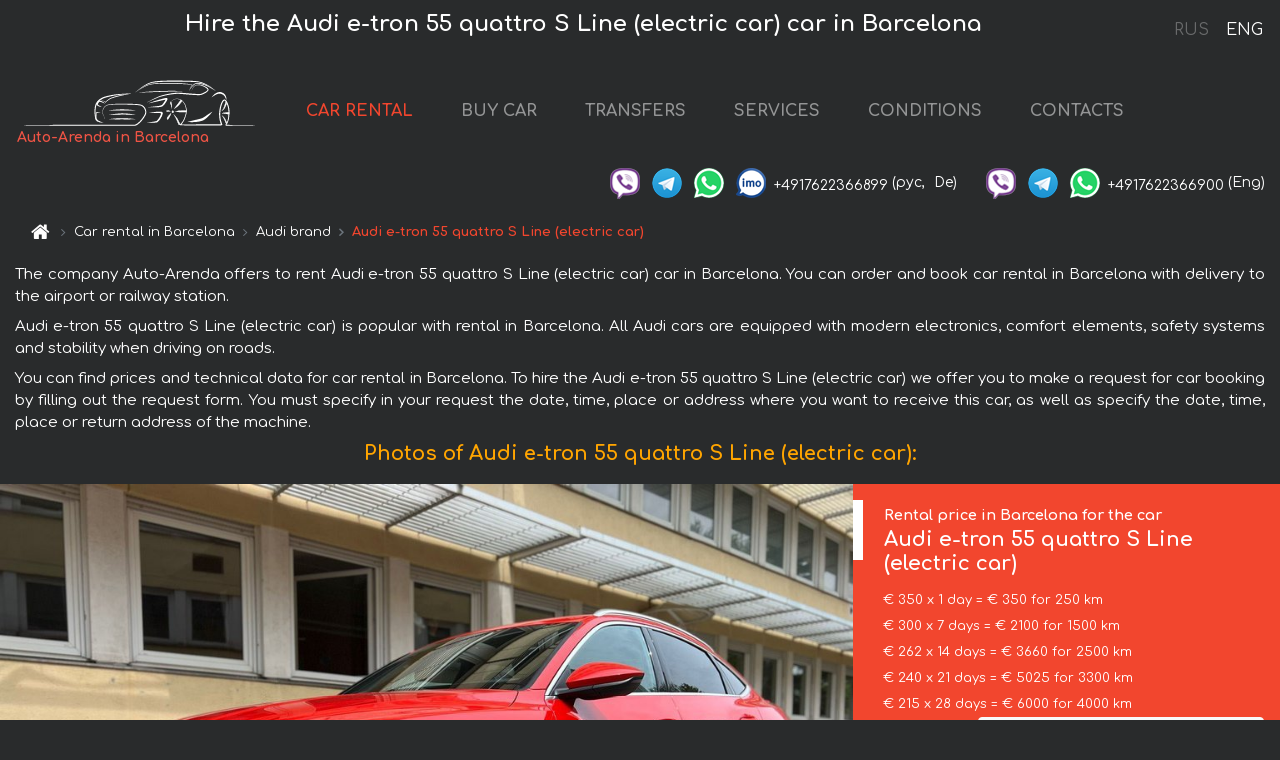

--- FILE ---
content_type: text/html; charset=utf-8
request_url: https://auto-arenda.es/en/barcelona/audi--e-tron-55-quattro-s-line
body_size: 8120
content:
<!DOCTYPE html> <html lang="en"><head><meta charset="UTF-8"><meta name="viewport" content="width=device-width,initial-scale=1,minimum-scale=1,shrink-to-fit=no"> <link rel="alternate" hreflang="x-default" href="https://auto-arenda.es/en/barcelona/audi--e-tron-55-quattro-s-line" /><link rel="alternate" hreflang="en" href="https://auto-arenda.es/en/barcelona/audi--e-tron-55-quattro-s-line" /><link rel="alternate" hreflang="de" href="https://auto-arenda.es/en/barcelona/audi--e-tron-55-quattro-s-line" /><link rel="alternate" hreflang="fr" href="https://auto-arenda.es/en/barcelona/audi--e-tron-55-quattro-s-line" /><link rel="alternate" hreflang="es" href="https://auto-arenda.es/en/barcelona/audi--e-tron-55-quattro-s-line" /><link rel="alternate" hreflang="en-it" href="https://auto-arenda.es/en/barcelona/audi--e-tron-55-quattro-s-line" /><link rel="alternate" hreflang="cs" href="https://auto-arenda.es/en/barcelona/audi--e-tron-55-quattro-s-line" /><link rel="alternate" hreflang="nl" href="https://auto-arenda.es/en/barcelona/audi--e-tron-55-quattro-s-line" /><link rel="alternate" hreflang="pt" href="https://auto-arenda.es/en/barcelona/audi--e-tron-55-quattro-s-line" /><link rel="alternate" hreflang="lb" href="https://auto-arenda.es/en/barcelona/audi--e-tron-55-quattro-s-line" /><link rel="alternate" hreflang="tr" href="https://auto-arenda.es/en/barcelona/audi--e-tron-55-quattro-s-line" /><link rel="alternate" hreflang="ar" href="https://auto-arenda.es/en/barcelona/audi--e-tron-55-quattro-s-line" /><link rel="alternate" hreflang="da" href="https://auto-arenda.es/en/barcelona/audi--e-tron-55-quattro-s-line" /><link rel="alternate" hreflang="he" href="https://auto-arenda.es/en/barcelona/audi--e-tron-55-quattro-s-line" /><link rel="alternate" hreflang="pl" href="https://auto-arenda.es/en/barcelona/audi--e-tron-55-quattro-s-line" /><link rel="alternate" hreflang="ru" href="https://auto-arenda.es/ru/barcelona/audi--e-tron-55-quattro-s-line" /><link rel="alternate" hreflang="uk" href="https://auto-arenda.es/ru/barcelona/audi--e-tron-55-quattro-s-line" /><link rel="alternate" hreflang="be" href="https://auto-arenda.es/ru/barcelona/audi--e-tron-55-quattro-s-line" /><link rel="alternate" hreflang="kk" href="https://auto-arenda.es/ru/barcelona/audi--e-tron-55-quattro-s-line" /><link rel="alternate" hreflang="uz" href="https://auto-arenda.es/ru/barcelona/audi--e-tron-55-quattro-s-line" /><link rel="alternate" hreflang="ce" href="https://auto-arenda.es/ru/barcelona/audi--e-tron-55-quattro-s-line" /><link rel="alternate" hreflang="am" href="https://auto-arenda.es/ru/barcelona/audi--e-tron-55-quattro-s-line" /><link rel="alternate" hreflang="az" href="https://auto-arenda.es/ru/barcelona/audi--e-tron-55-quattro-s-line" /><link rel="alternate" hreflang="lt" href="https://auto-arenda.es/ru/barcelona/audi--e-tron-55-quattro-s-line" /><link rel="alternate" hreflang="lv" href="https://auto-arenda.es/ru/barcelona/audi--e-tron-55-quattro-s-line" /><link rel="alternate" hreflang="et" href="https://auto-arenda.es/ru/barcelona/audi--e-tron-55-quattro-s-line" /><link rel="alternate" hreflang="ka" href="https://auto-arenda.es/ru/barcelona/audi--e-tron-55-quattro-s-line" /> <link rel="canonical" href="https://auto-arenda.es/en/barcelona/audi--e-tron-55-quattro-s-line" /> <title>Rent the Audi e-tron 55 quattro S Line (electric car) car in Barcelona</title><meta name="description" content="Rent Audi e-tron 55 quattro S Line (electric car) in Barcelona"/><meta name="keywords" content="rent Audi e-tron 55 quattro S Line (electric car), price for renting a car in Barcelona, car rental, car deposit, rental, reservation, price, features, business class, comfortable car"/> <link rel="apple-touch-icon" sizes="180x180" href="/apple-touch-icon.png"><link rel="icon" type="image/png" sizes="32x32" href="/favicon-32x32.png"><link rel="icon" type="image/png" sizes="16x16" href="/favicon-16x16.png"><link rel="manifest" href="/site.webmanifest"><link rel="mask-icon" href="/safari-pinned-tab.svg" color="#5bbad5"><meta name="msapplication-TileColor" content="#da532c"><meta name="theme-color" content="#ffffff"><link rel="shortcut icon" type="image/x-icon" href="/favicon-32x32.png"/> <link href="https://fonts.googleapis.com/css2?family=Comfortaa:wght@400;700&display=swap" rel="stylesheet"><link href="/fonts/fontello/css/fontello.css" rel="stylesheet"> <link href="https://maxcdn.bootstrapcdn.com/font-awesome/4.7.0/css/font-awesome.min.css" rel="stylesheet" integrity="sha384-wvfXpqpZZVQGK6TAh5PVlGOfQNHSoD2xbE+QkPxCAFlNEevoEH3Sl0sibVcOQVnN" crossOrigin="anonymous"> <link rel="stylesheet" href="https://stackpath.bootstrapcdn.com/bootstrap/4.3.1/css/bootstrap.min.css" integrity="sha384-ggOyR0iXCbMQv3Xipma34MD+dH/1fQ784/j6cY/iJTQUOhcWr7x9JvoRxT2MZw1T" crossorigin="anonymous"> <link  href="https://cdnjs.cloudflare.com/ajax/libs/fotorama/4.6.4/fotorama.css" rel="stylesheet"> <link href="https://cdnjs.cloudflare.com/ajax/libs/gijgo/1.9.13/combined/css/gijgo.min.css" rel="stylesheet" type="text/css" /> <script src="https://code.jquery.com/jquery-3.3.1.min.js" integrity="sha256-FgpCb/KJQlLNfOu91ta32o/NMZxltwRo8QtmkMRdAu8=" crossOrigin="anonymous"></script> <script src="https://cdnjs.cloudflare.com/ajax/libs/fotorama/4.6.4/fotorama.js"></script> <link rel="stylesheet" href="/libs/intl-tel-input/css/intlTelInput.css"/> <script src="/libs/intl-tel-input/js/intlTelInput.min.js"></script> <script>let carId="audi--e-tron-55-quattro-s-line",exclusiveOffer=false,carToken="psqg7wgdkt",carImagesId=['84b026ccb32187d065fbee13d886c810','8760397ad9801996b4dd67fd5409662f','484620225d5b41538505fd2d583c4309','8561f0cd3293583ecd733a288eeab7c3','7cb42823cea859420c3526ff9450fdfd','f3420c7b9805dc92de129659a7220455','b5bc111b213e8b1a97a518242b318d65','79bedba907677b9fd1da1227d3a91f22','d6b7e7a1903f006e43af0cc12a28bc5d','8897f18b55853011d68de43dfdf89a80','f7e2f5c22bacff8396cd95fb0becee9d','914b3150f673d4c8103658d164acceed',]</script><meta property="og:title" content="Rent the Audi e-tron 55 quattro S Line (electric car) car in Barcelona"/><meta property="og:type" content="website"/><meta property="og:url" content="https://auto-arenda.es/en/barcelona/audi--e-tron-55-quattro-s-line"/>  <meta property="og:image" content="https://auto-arenda.es/img/cars-img/audi--e-tron-55-quattro-s-line/audi--e-tron-55-quattro-s-line--84b026ccb32187d065fbee13d886c810--640x480.jpg"/><meta property="og:image:secure_url" content="https://auto-arenda.es/img/cars-img/audi--e-tron-55-quattro-s-line/audi--e-tron-55-quattro-s-line--84b026ccb32187d065fbee13d886c810--640x480.jpg"/><meta property="og:image:alt" content="Hire the Audi e-tron 55 quattro S Line (electric car) car in Barcelona"/><meta property="og:description" content="Rent Audi e-tron 55 quattro S Line (electric car) in Barcelona"/> <meta property="og:locale" content="en_GB" /><meta property="og:locale:alternate" content="en_US" /><meta property="og:locale:alternate" content="de_BE" /><meta property="og:locale:alternate" content="de_DE" /><meta property="og:locale:alternate" content="de_LI" /><meta property="og:locale:alternate" content="de_LU" /><meta property="og:locale:alternate" content="de_CH" /><meta property="og:locale:alternate" content="de_AT" /><meta property="og:locale:alternate" content="fr_BE" /><meta property="og:locale:alternate" content="fr_FR" /><meta property="og:locale:alternate" content="fr_LU" /><meta property="og:locale:alternate" content="fr_MC" /><meta property="og:locale:alternate" content="fr_CH" /><meta property="og:locale:alternate" content="es_ES" /><meta property="og:locale:alternate" content="it_IT" /><meta property="og:locale:alternate" content="it_CH" /><meta property="og:locale:alternate" content="cs_CZ" /><meta property="og:locale:alternate" content="nl_BE" /><meta property="og:locale:alternate" content="nl_NL" /><meta property="og:locale:alternate" content="pt_PT" /><meta property="og:locale:alternate" content="tr_TR" /><meta property="og:locale:alternate" content="ar_AE" /><meta property="og:locale:alternate" content="ar_IQ" /><meta property="og:locale:alternate" content="ar_SA" /><meta property="og:locale:alternate" content="ar_QA" /><meta property="og:locale:alternate" content="ar_EG" /><meta property="og:locale:alternate" content="da_DK" /><meta property="og:locale:alternate" content="he_IL" /><meta property="og:locale:alternate" content="pl_PL" /> <meta property="og:site_name" content="Luxury vehicles and VIP cars rental in Europe. Airports transfers and cities transfers in Europe."/>  <!-- Global Site Tag (gtag.js) - Google Analytics -->
<script async src="https://www.googletagmanager.com/gtag/js?id=UA-106057562-11"></script>
<script>window.dataLayer = window.dataLayer || []; function gtag(){dataLayer.push(arguments);} gtag('js', new Date()); gtag('config', 'UA-106057562-11');</script>   <script>const lng="en",pathToImg="/img/cars-img",minRentalDays=1</script><script defer="defer" src="/js/vendors.bc9e51.bundle.js"></script><script defer="defer" src="/js/carDetails.bc9e51.bundle.js"></script><link href="/css/carDetails.bc9e51.css" rel="stylesheet"></head><body>  <!-- Yandex.Metrika counter --> <script> (function(m,e,t,r,i,k,a){m[i]=m[i]||function(){(m[i].a=m[i].a||[]).push(arguments)}; m[i].l=1*new Date();k=e.createElement(t),a=e.getElementsByTagName(t)[0],k.async=1,k.src=r,a.parentNode.insertBefore(k,a)}) (window, document, "script", "https://cdn.jsdelivr.net/npm/yandex-metrica-watch/tag.js", "ym"); ym(45994974, "init", { clickmap:true, trackLinks:true, accurateTrackBounce:true }); </script> <noscript><div><img src="https://mc.yandex.ru/watch/45994974" style="position:absolute; left:-9999px;" alt="" /></div></noscript> <!-- /Yandex.Metrika counter -->   <!-- Rating Mail.ru counter -->
<script>
  var _tmr = window._tmr || (window._tmr = []);
  _tmr.push({id: "2929147", type: "pageView", start: (new Date()).getTime()});
  (function (d, w, id) {
    if (d.getElementById(id)) return;
    var ts = d.createElement("script"); ts.async = true; ts.id = id;
    ts.src = "https://top-fwz1.mail.ru/js/code.js";
    var f = function () {var s = d.getElementsByTagName("script")[0]; s.parentNode.insertBefore(ts, s);};
    if (w.opera == "[object Opera]") { d.addEventListener("DOMContentLoaded", f, false); } else { f(); }
  })(document, window, "topmailru-code");
</script><noscript><div>
  <img src="https://top-fwz1.mail.ru/counter?id=2929131;js=na" style="border:0;position:absolute;left:-9999px;" alt="Top.Mail.Ru" />
</div></noscript>
<!-- //Rating Mail.ru counter -->   <div class="menu-flags"><a class="" href="/ru/barcelona/audi--e-tron-55-quattro-s-line" title="Auto-Arenda Company, Russian version of the site">RUS </a><a class="active" href="/en/barcelona/audi--e-tron-55-quattro-s-line" title="Auto-Arenda Company, English version of the site">ENG</a></div>  <h1>Hire the Audi e-tron 55 quattro S Line (electric car) car in Barcelona</h1> <header class="page-header"><nav class="navbar navbar-expand-lg navbar-dark"><a class="navbar-brand mb-0 logo-link" href="/en"><img src="/img/logo/auto-arenda-logo.png" class="d-inline-block align-top rounded logo" alt="Auto-Arenda logo"><h2>Auto-Arenda in Barcelona</h2></a><button class="navbar-toggler navbar-toggler-right" type="button" data-toggle="collapse" data-target="#navbarMenu" aria-controls="navbarMenu" aria-expanded="false" aria-label="Toggle navigation"><span class="navbar-toggler-icon"></span></button> <div class="collapse navbar-collapse" id="navbarMenu"><ul class="navbar-nav"><li class="nav-item active"><a class="nav-link" href="/en/barcelona">CAR RENTAL</a></li><li class="nav-item">  <a class="nav-link" href="/en/buy-car">BUY CAR</a>  </li><li class="nav-item"><a class="nav-link" href="/en/transfer">TRANSFERS</a></li><li class="nav-item"><a class="nav-link" href="/en/services">SERVICES</a></li><li class="nav-item"><a class="nav-link" href="/en/terms-and-conditions">CONDITIONS</a></li><li class="nav-item"><a class="nav-link" href="/en/contacts">CONTACTS</a></li></ul></div> </nav> <address class="top-address"><div class="social-line"><a target="_blank" class="viber-link" href="viber://chat?number=+4917622366899" title="Viber"><span class="social-logos viber"></span></a> <a target="_blank" href="https://t.me/RentVIPLuxurySportCar" title="Telegram"><span class="social-logos telegram"></span></a> <a target="_blank" href="https://wa.me/4917622366899" title="WhatsApp"><span class="social-logos whats-app"></span></a> <span class="social-logos imo"></span> <span class="social-number">+4917622366899</span><span class="social-name"> (рус, </span><span class="social-name"> De)</span></div><div class="social-line"><a target="_blank" class="viber-link" href="viber://chat?number=+4917622366900" title="Viber"><span class="social-logos viber"></span></a> <a target="_blank" href="https://t.me/auto_arenda_eu" title="Telegram"><span class="social-logos telegram not-action"></span></a> <a target="_blank" href="https://wa.me/4917622366900" title="WhatsApp"><span class="social-logos whats-app"></span></a> <span class="social-number">+4917622366900</span><span class="social-name"> (Eng)</span></div></address>   <div class="breadcrumb-container"><ol class="breadcrumb" itemscope itemtype="https://schema.org/BreadcrumbList"><li class="breadcrumb-item"><a href="/en"><span class="icon-home"></span> <span></span></a></li><li class="breadcrumb-item" itemprop="itemListElement" itemscope itemtype="https://schema.org/ListItem"><span></span> <a href="/en/barcelona" itemprop="item"><span itemprop="name">Car rental in Barcelona</span></a><meta itemprop="position" content="1"/></li><li class="breadcrumb-item" itemprop="itemListElement" itemscope itemtype="https://schema.org/ListItem"><span></span> <a href="/en/barcelona/audi" itemprop="item"><span itemprop="name">Audi brand</span></a><meta itemprop="position" content="2"/></li><li class="breadcrumb-item active" itemprop="itemListElement" itemscope itemtype="https://schema.org/ListItem" aria-current="page"><span></span> <span itemprop="name">Audi e-tron 55 quattro S Line (electric car)</span><meta itemprop="position" content="3"/></li></ol></div>  </header> <main class="container-fluid" itemscope itemtype="https://schema.org/Product"><div class="articles-paragraphs"><header itemprop="description">  <p class="ap">The company Auto-Arenda offers to rent Audi e-tron 55 quattro S Line (electric car) car in Barcelona. You can order and book car rental in Barcelona with delivery to the airport or railway station.</p><p class="ap">Audi e-tron 55 quattro S Line (electric car) is popular with rental in Barcelona. All Audi cars are equipped with modern electronics, comfort elements, safety systems and stability when driving on roads.</p><p class="ap">You can find prices and technical data for car rental in Barcelona. To hire the Audi e-tron 55 quattro S Line (electric car) we offer you to make a request for car booking by filling out the request form. You must specify in your request the date, time, place or address where you want to receive this car, as well as specify the date, time, place or return address of the machine.</p> </header></div><div class="row"><h2 class="article-title gallery-title">Photos of Audi e-tron 55 quattro S Line (electric car):</h2>   <div itemprop="image" itemscope itemtype="https://schema.org/ImageObject"><meta itemprop="url" content="https://auto-arenda.es/img/cars-img/audi--e-tron-55-quattro-s-line/audi--e-tron-55-quattro-s-line--84b026ccb32187d065fbee13d886c810--1280x960.jpg"/><meta itemprop="alternateName" content="Rent-a-car Audi e-tron 55 quattro S Line (electric car) in Barcelona, photo 1"/></div>  <div itemprop="image" itemscope itemtype="https://schema.org/ImageObject"><meta itemprop="url" content="https://auto-arenda.es/img/cars-img/audi--e-tron-55-quattro-s-line/audi--e-tron-55-quattro-s-line--8760397ad9801996b4dd67fd5409662f--1280x960.jpg"/><meta itemprop="alternateName" content="Rent-a-car Audi e-tron 55 quattro S Line (electric car) in Barcelona, photo 2"/></div>  <div itemprop="image" itemscope itemtype="https://schema.org/ImageObject"><meta itemprop="url" content="https://auto-arenda.es/img/cars-img/audi--e-tron-55-quattro-s-line/audi--e-tron-55-quattro-s-line--484620225d5b41538505fd2d583c4309--1280x960.jpg"/><meta itemprop="alternateName" content="Rent-a-car Audi e-tron 55 quattro S Line (electric car) in Barcelona, photo 3"/></div>  <div itemprop="image" itemscope itemtype="https://schema.org/ImageObject"><meta itemprop="url" content="https://auto-arenda.es/img/cars-img/audi--e-tron-55-quattro-s-line/audi--e-tron-55-quattro-s-line--8561f0cd3293583ecd733a288eeab7c3--1280x960.jpg"/><meta itemprop="alternateName" content="Rent-a-car Audi e-tron 55 quattro S Line (electric car) in Barcelona, photo 4"/></div>  <div itemprop="image" itemscope itemtype="https://schema.org/ImageObject"><meta itemprop="url" content="https://auto-arenda.es/img/cars-img/audi--e-tron-55-quattro-s-line/audi--e-tron-55-quattro-s-line--7cb42823cea859420c3526ff9450fdfd--1280x960.jpg"/><meta itemprop="alternateName" content="Rent-a-car Audi e-tron 55 quattro S Line (electric car) in Barcelona, photo 5"/></div>  <div itemprop="image" itemscope itemtype="https://schema.org/ImageObject"><meta itemprop="url" content="https://auto-arenda.es/img/cars-img/audi--e-tron-55-quattro-s-line/audi--e-tron-55-quattro-s-line--f3420c7b9805dc92de129659a7220455--1280x960.jpg"/><meta itemprop="alternateName" content="Rent-a-car Audi e-tron 55 quattro S Line (electric car) in Barcelona, photo 6"/></div>  <div itemprop="image" itemscope itemtype="https://schema.org/ImageObject"><meta itemprop="url" content="https://auto-arenda.es/img/cars-img/audi--e-tron-55-quattro-s-line/audi--e-tron-55-quattro-s-line--b5bc111b213e8b1a97a518242b318d65--1280x960.jpg"/><meta itemprop="alternateName" content="Rent-a-car Audi e-tron 55 quattro S Line (electric car) in Barcelona, photo 7"/></div>  <div itemprop="image" itemscope itemtype="https://schema.org/ImageObject"><meta itemprop="url" content="https://auto-arenda.es/img/cars-img/audi--e-tron-55-quattro-s-line/audi--e-tron-55-quattro-s-line--79bedba907677b9fd1da1227d3a91f22--1280x960.jpg"/><meta itemprop="alternateName" content="Rent-a-car Audi e-tron 55 quattro S Line (electric car) in Barcelona, photo 8"/></div>  <div itemprop="image" itemscope itemtype="https://schema.org/ImageObject"><meta itemprop="url" content="https://auto-arenda.es/img/cars-img/audi--e-tron-55-quattro-s-line/audi--e-tron-55-quattro-s-line--d6b7e7a1903f006e43af0cc12a28bc5d--1280x960.jpg"/><meta itemprop="alternateName" content="Rent-a-car Audi e-tron 55 quattro S Line (electric car) in Barcelona, photo 9"/></div>  <div itemprop="image" itemscope itemtype="https://schema.org/ImageObject"><meta itemprop="url" content="https://auto-arenda.es/img/cars-img/audi--e-tron-55-quattro-s-line/audi--e-tron-55-quattro-s-line--8897f18b55853011d68de43dfdf89a80--1280x960.jpg"/><meta itemprop="alternateName" content="Rent-a-car Audi e-tron 55 quattro S Line (electric car) in Barcelona, photo 10"/></div>  <div itemprop="image" itemscope itemtype="https://schema.org/ImageObject"><meta itemprop="url" content="https://auto-arenda.es/img/cars-img/audi--e-tron-55-quattro-s-line/audi--e-tron-55-quattro-s-line--f7e2f5c22bacff8396cd95fb0becee9d--1280x960.jpg"/><meta itemprop="alternateName" content="Rent-a-car Audi e-tron 55 quattro S Line (electric car) in Barcelona, photo 11"/></div>  <div itemprop="image" itemscope itemtype="https://schema.org/ImageObject"><meta itemprop="url" content="https://auto-arenda.es/img/cars-img/audi--e-tron-55-quattro-s-line/audi--e-tron-55-quattro-s-line--914b3150f673d4c8103658d164acceed--1280x960.jpg"/><meta itemprop="alternateName" content="Rent-a-car Audi e-tron 55 quattro S Line (electric car) in Barcelona, photo 12"/></div>  <div class="com-lg-9 col-xl-8 no-gutters fotorama-container" id="info"><div id="fotorama" class="fotorama" data-width="1280" data-ratio="4/3" data-nav="thumbs" data-thumbheight="96" data-thumbwidth="128" data-auto="true">  </div></div><div class="com-lg-3 col-xl-4 no-gutters details-container"><div class="container-fluid car-info"><div class="row">    <div class="car-price marker"><h3>Rental price in Barcelona for the car <span class="car-name"><span itemprop="brand" itemtype="https://schema.org/Brand" itemscope><span itemprop="name">Audi</span></span><span itemprop="model"> e-tron 55 quattro S Line (electric car)</span></span></h3><div itemprop="offers" itemscope itemtype="https://schema.org/Offer">    <div class="season-normal">  <meta itemprop="availability" content="https://schema.org/InStock"/><meta itemprop="priceValidUntil" content="2030-01-01"/><ul class="car-details ">   <li>  <span>€ 350 x 1 day = € 350 for 250 km </span></li>    <li>  <span>€ 300 x 7 days = € 2100 for 1500 km </span></li>    <li>  <span>€ 262 x 14 days = € 3660 for 2500 km </span></li>    <li>  <span>€ 240 x 21 days = € 5025 for 3300 km </span></li>    <li>  <meta itemprop="priceCurrency" content="EUR"><meta itemprop="price" content="6000">  <span>€ 215 x 28 days = € 6000 for 4000 km </span></li>   </ul></div>   <div class="calculate-price-button-wrapper"><a itemprop="url" class="calculate-price-button btn btn-light" href="#calculator">Calculating the cost of car <span class="icon-right-open"></span></a></div>  </div>  <hr/><ul class="car-details">  <li>€ 1 / km – Price for exceeding the mileage limit</li>    <li>€ 5000 – Pledge / Liability / Franchise. Deposit will block on the main driver’s credit card OR accept cash.</li>  </ul>  </div>   <div class="car-characteristics marker">    <h3>Technical specification <span class="car-name" itemprop="name">Audi e-tron 55 quattro S Line (electric car)</span></h3>   <ul class="car-details">    <li>Transmission – Automatic</li>     <li>Seats – 5</li>     <li>GPS – includes</li>     <li>Power of Engine – 408 hp</li>   </ul>   <hr/>   <ul class="car-details">    <li>Minimum driver age – 25 years old</li>   </ul>  </div></div></div></div></div><div class="row car-request"><section class="container">   <script>const templateH = "h",
        templateM = "min",
        templateD = "day(s)",
        templateKm = "km",
        carPrice = {
            "pricePackages": { "Standard": {
                    "price": [0,350,700,1050,1400,1750,2100,2100,2400,2700,3000,3300,3600,3660,3660,3921,4183,4444,4706,4967,5025,5025,5264,5504,5743,5982,6000,6000,6000],
                    "km": [0,250,500,750,1000,1250,1500,1500,1714,1929,2143,2357,2500,2500,2500,2679,2857,3036,3214,3300,3300,3300,3457,3614,3771,3929,4000,4000,4000],
                    "extraKm": "1"
                },    }
        }</script><h2 class="text-center" id="calculator">Calculating the cost of  the Audi e-tron 55 quattro S Line (electric car)</h2><form id="carCalcRequestForm" method="post" autocomplete="off"><fieldset><div class="form-group row"><div class="col-12">&nbsp;</div></div><div class="form-group row"><div class="col-12 text-center"><strong>Start of lease (getting the car) or transfer</strong></div></div><div class="form-group row"><label for="dateStart" class="col-3 col-form-label text-right text-nowrap">Date</label><div class="col-auto"><input id="dateStart" name="dateStart" class="form-control" type="text" maxlength="100" aria-describedby="name" readonly="readonly" autocomplete="off"></div></div><div class="input-group row time-select"><label for="timeStart" class="col-3 col-form-label text-right text-nowrap">Time</label><div class="col-6 input-group time-field"><div class="input-group-append icon-for-field-wrapper"><div class="icon-for-field"><i class="gj-icon clock clock-icon"></i></div></div><select id="timeStart" name="timeStart"></select></div></div><div class="form-group row"><div class="col-12">&nbsp;</div></div><div class="form-group row"><div class="col-12 text-center"><strong>Finish of lease (returning of the car) or transfer</strong></div></div><div class="form-group row"><label for="dateEnd" class="col-3 col-form-label text-right text-nowrap">Date</label><div class="col-auto"><input id="dateEnd" name="dateEnd" class="form-control" type="text" aria-describedby="name" readonly="readonly" autocomplete="off"></div></div><div class="input-group row time-select"><label for="timeEnd" class="col-3 col-form-label text-right text-nowrap">Time</label><div class="col-6 input-group time-field"><div class="input-group-append icon-for-field-wrapper"><div class="icon-for-field"><i class="gj-icon clock clock-icon"></i></div></div><select id="timeEnd" name="timeEnd"></select></div></div><div class="form-group row"><div class="col-12">&nbsp;</div></div><div class="alert alert-danger hide" role="alert" id="alertNoDateTime">The date and time of the return of the car can not be earlier than the date and time of receipt of the car.</div><div class="alert alert-danger hide" role="alert" id="calcDaysLimit">The cost of renting a car is limited to a maximum of 28 days. If you are interested in renting for more than 28 days, you can make a request to us by email.</div><div class="alert alert-danger hide" role="alert" id="calcDaysMinLimit">days - minimum rental period for this car</div><div class=""><div class="alert alert-info" id="calcDuration"><h4 class="alert-heading">Info:</h4><p></p><p id="calcDurationDescribe">Based on the data you entered, calculated duration of rental car is <span class="font-weight-bold" id="durH"></span><span class="font-weight-bold" id="durM"></span>, that at a daily rent corresponds <span class="font-weight-bold"><span class="font-weight-bold" id="durD"></span> days</span>.</p></div></div><div class=""><div id="calcPackages" class="hide"><div class="hide" id="carPackageStandard"><br/><h5 class="alert-heading font-weight-bold"> Package &#34;Standard&#34; <span class="badge badge-warning">€ <span class="price-per-day"></span> per day</span></h5><div class="alert package-alert" id="alertStandard"><p><span class="font-weight-bold car-package-price"></span> - cost for <span class="font-weight-bold car-package-days"></span> rent. </p><hr class="top-border-color"><p><span class="font-weight-bold car-package-km"></span> mileage included in the cost. </p><p><span class="font-weight-bold car-package-extra-km"></span> - price for 1 km of additional mileage. </p><p><span class="font-weight-bold">€ 5000</span> - Pledge/Liability/Franchise/Deposit </p><button class="btn btn-primary btn-package" id="butStandard">SELECT</button></div></div><div class="hide" id="carPackageEconomical"><br/><h5 class="alert-heading font-weight-bold"> Package &#34;Economical&#34; <span class="badge badge-warning">€ <span class="price-per-day"></span> per day</span></h5><div class="alert package-alert" id="alertEconomical"><p><span class="font-weight-bold car-package-price"></span> - cost for <span class="font-weight-bold car-package-days"></span> rent. </p><hr class="top-border-color"><p><span class="font-weight-bold car-package-km"></span> mileage included in the cost. </p><p><span class="font-weight-bold car-package-extra-km"></span> - price for 1 km of additional mileage. </p><p><span class="font-weight-bold">€ 5000</span> - Pledge/Liability/Franchise/Deposit </p><button class="btn btn-primary btn-package" id="butEconomical">SELECT</button></div></div><div class="hide" id="carPackageMinimal"><br/><h5 class="alert-heading font-weight-bold"> Package &#34;Minimal&#34; <span class="badge badge-warning">€ <span class="price-per-day"></span> per day</span></h5><div class="alert package-alert" id="alertMinimal"><p><span class="font-weight-bold car-package-price"></span> - cost for <span class="font-weight-bold car-package-days"></span> rent. </p><hr class="top-border-color"><p><span class="font-weight-bold car-package-km"></span> mileage included in the cost. </p><p><span class="font-weight-bold car-package-extra-km"></span> - price for 1 km of additional mileage. </p><p><span class="font-weight-bold">€ 5000</span> - Pledge/Liability/Franchise/Deposit </p><button class="btn btn-primary btn-package" id="butMinimal">SELECT</button></div></div><div id="depositInfo" class="alert alert-info" role="alert"><strong>Deposit</strong> will block on the main driver’s credit card OR accept cash.</div><div id="welcomeToForm" class="alert alert-info" role="alert">If you want to make a request for the availability of this car for the dates you entered - fill the form below, please.</div></div></div><div class="form-group row"><div class="col-12"><hr class="border-top-1"></div></div><div class="form-group row"><div class="col-12 text-center"><strong>Contact details</strong></div></div><div class=""><div class="form-group row hide" id="selectPackages"><label for="selPackage" class="col-auto col-form-label text-right text-nowrap">Select Price Package for car:</label><div class="col-auto"><select class="custom-select сol-100" id="selPackage"></select></div></div></div><div class="form-group row bottom-margin-02"><div class="col text-center">Pick-Up Location (City, ZIP or airport, hotel)</div></div><div class="form-group row"><label for="cityStart" class="col-3 col-form-label text-right text-nowrap"></label><div class="col-auto"><input id="cityStart" name="cityStart" class="form-control" type="text" maxlength="100" aria-describedby="name" autocomplete="off"></div></div><div class="form-group row bottom-margin-02"><div class="col text-center">Drop-off Location (City, hotel, airport, etc.)</div></div><div class="form-group row"><label for="cityEnd" class="col-3 col-form-label text-right text-nowrap"></label><div class="col-auto"><input id="cityEnd" name="cityEnd" class="form-control" type="text" maxlength="100" aria-describedby="name" autocomplete="off"></div></div><hr><div class="form-group row"><label for="name" class="col-3 col-form-label text-right text-nowrap">Name</label><div class="col-auto"><input id="name" name="name" class="form-control" type="text" maxlength="100" aria-describedby="name" autocomplete="off"></div></div><div class="form-group row"><label for="email" class="col-3 col-form-label text-right text-nowrap">E-mail</label><div class="col-auto"><input id="email" name="email" class="form-control" type="text" maxlength="100" aria-describedby="email" autocomplete="off"></div></div><div class="input-group"><div class="checkbox"><label><input type="checkbox" name="isSubscribe" checked="checked" value="true" autocomplete="off"> notify about information via E-mail</label></div></div><div class="form-group row"><label for="phone" class="col-3 col-form-label text-right text-nowrap">Phone</label><div class="col-auto"><input id="phone" name="phone" class="form-control" type="text" maxlength="100" aria-describedby="phone" autocomplete="off"></div><div class="col small"><div>Please, to write your phone number in a standard form that seems to be recognized internationally.</div><div>The format is as follows:</div><div>+Country_Code Area_Code Local_Number</div><div>For example, <strong>+49 176 22366899</strong></div></div></div><div id="messageDiv" class="form-group"><label for="message" class="col-form-label">Your questions about booking a car or transfer (car with driver)</label><div class="col-auto"><textarea id="message" name="message" class="form-control" rows="5" maxlength="2000" aria-describedby="message"></textarea></div></div>  <div class="alert alert-warning hide" id="calcDeliveryWarning"><p>Calculated prices don&#39;t include delivery of the car, transfer or transportation of cars to another city. Delivery and drop off services are calculated separately on request.</p></div>  <div class="alert alert-danger hide" id="calcNotFillData"><p>Required fields were not filled in the form. Please fill fields above marked in red - the start and end dates of the car rent, and fields in the &#34;Contact details and car request&#34; form.</p></div><div id="carCalcRequestFormButtonDiv" class="text-right form-group has-success"><button id="carCalcRequestFormButton" class="btn btn-primary">SEND</button></div></fieldset></form>    </section></div></main> <footer class="footer-bottom"><div class="footer-copyright"><span class="text-muted copyright">Copyright © 2026 Auto-Arenda</span><a href="/en/cookie-policy" class="policies">Cookie Policy</a><a href="/en/privacy-policy" class="policies">Privacy Policy</a></div></footer> <div class="cookies-and-tracking hide alert alert-light alert-dismissible fixed-bottom text-secondary" role="alert"><button type="button" class="close" data-dismiss="alert" aria-label="Close"><span aria-hidden="true">&times;</span></button> <span class="cookies-message">By continuing to browse or by clicking <strong>"Accept All"</strong>, you agree to <a href="/en/cookie-policy">”Cookie Policy”</a> and agree to storing of first and third-party cookies on your browser to assist in our marketing, to enhance site navigation and analyze site usage. <button class="btn-cookies-and-tracking btn btn-secondary btn-sm">Accept All</button></span></div>      <script src="https://cdnjs.cloudflare.com/ajax/libs/popper.js/1.14.7/umd/popper.min.js" integrity="sha384-UO2eT0CpHqdSJQ6hJty5KVphtPhzWj9WO1clHTMGa3JDZwrnQq4sF86dIHNDz0W1" crossorigin="anonymous"></script> <script src="https://stackpath.bootstrapcdn.com/bootstrap/4.3.1/js/bootstrap.min.js" integrity="sha384-JjSmVgyd0p3pXB1rRibZUAYoIIy6OrQ6VrjIEaFf/nJGzIxFDsf4x0xIM+B07jRM" crossorigin="anonymous"></script> <script>$(document).ready((function(){var a=$("#fotorama").fotorama().data("fotorama"),o="128x96";function t(){var t="1280x960",i=window.innerWidth;if(i>=1200&&i<=1500&&(t="1024x768"),i>1024&&i<1200&&(t="1280x960"),i>640&&i<=1024?t="1024x768":i>400&&i<=640?t="640x480":i<=400&&(t="400x300"),o!=t){var h=[];carImagesId.forEach((function(a){h.push({img:pathToImg+"/"+carId+"/"+carId+"--"+a+"--"+t+".jpg",thumb:pathToImg+"/"+carId+"/"+carId+"--"+a+"--128x96.jpg"})})),a.load(h),o=t}}function i(){var a=$("main").outerWidth();a<640&&a>470?$(".fotorama").fotorama({thumbheight:72,thumbwidth:96}):a<=470?$(".fotorama").fotorama({thumbheight:48,thumbwidth:64}):$(".fotorama").fotorama({thumbheight:96,thumbwidth:128})}t(),i(),$(window).resize((function(){t(),i()}))})),$(document).ready((function(){$("#radioSeasonHigh").click((function(a){$(".season-normal").hide(),$(".season-high").show()})),$("#radioSeasonNormal").click((function(a){$(".season-normal").show(),$(".season-high").hide()}))}))</script></body></html>